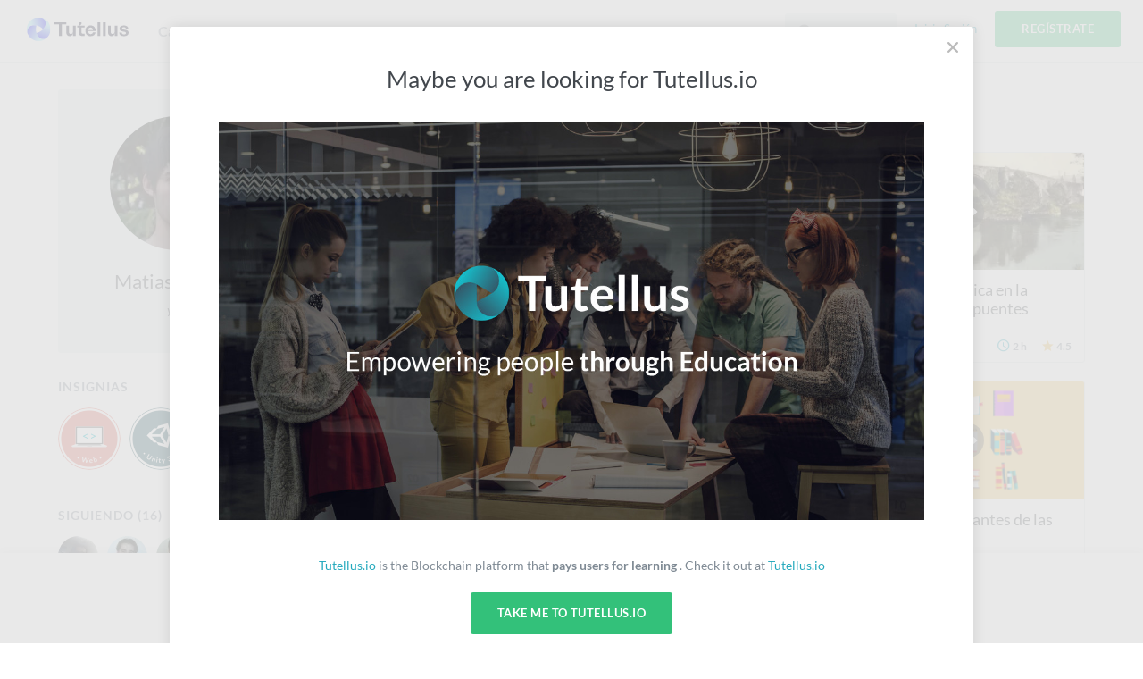

--- FILE ---
content_type: text/html; charset=utf-8
request_url: https://formacion.tutellus.com/perfil/222331/matias-espino?page=6
body_size: 8577
content:
<!DOCTYPE html><html prefix="og: http://ogp.me/ns# fb: http://ogp.me/ns/fb# article: http://ogp.me/ns/article#" data-location="www" lang="es"><head><meta charset="utf-8"><title>Matias Espino</title><meta name="viewport" content="width=device-width, initial-scale=1, user-scalable=no"><meta name="apple-mobile-web-app-capable" content="yes"><meta name="apple-mobile-web-app-status-bar-style" content="default"><link rel="apple-touch-icon" href="/bower_components/tutellus.css/images/app-icons/apple-touch-icon-iphone-60x60.png"><link rel="apple-touch-icon" sizes="60x60" href="/bower_components/tutellus.css/images/app-icons/apple-touch-icon-ipad-76x76.png"><link rel="apple-touch-icon" sizes="114x114" href="/bower_components/tutellus.css/images/app-icons/apple-touch-icon-iphone-retina-120x120.png"><link rel="apple-touch-icon" sizes="144x144" href="/bower_components/tutellus.css/images/app-icons/apple-touch-icon-ipad-retina-152x152.png"><meta name="TTZqbGM3d3VPOUQwSWJ3OU04VDNnbj12" value="002ee6bc79784488b8a00caa9cff6405"><meta name="description" content="Matias Espino, alumno en Tutellus. ypo"><meta name="application-name" content="Tutellus"><meta name="DC.publisher" content="Tutellus"><meta property="og:site_name" content="Tutellus"><meta name="copyright" content="Tutellus"><link rel="canonical" href="https://www.tutellus.com/perfil/222331/matias-espino"><meta name="robots" content="noindex, follow"><meta name="google" content="notranslate"><meta name="DC.creator" content="Matias"><meta name="author" content="Matias"><meta name="DC.title" lang="es" content="Matias Espino"><meta name="DC.description" lang="es" content="Matias Espino, alumno en Tutellus. ypo"><meta name="DC.subject" lang="es" content="Matias Espino, alumno en Tutellus. ypo"><meta name="DC.language" scheme="RFC1766" content="es"><!--meta(name='DC.date.issued', content='')--><meta name="twitter:card" content="summary_large_image"><meta name="twitter:site" content="@Matias Espino"><meta name="twitter:creator" content="@tutellus"><meta name="twitter:title" content="Matias Espino"><meta name="twitter:description" content="Matias Espino, alumno en Tutellus. ypo"><meta name="twitter:image" content="https://media.tutellus.com/libraries/31/23/22/lib/1420859023042.jpg"><!-- Open Graph data SEO--><meta property="og:title" content="Matias Espino"><meta property="og:description" content="Matias Espino, alumno en Tutellus. ypo"><meta property="og:url" content="https://www.tutellus.com/perfil/222331/matias-espino"><meta property="og:image" content="https://media.tutellus.com/libraries/31/23/22/lib/1420859023042.jpg"><meta property="og:type" content="website"><link rel="icon" type="image/svg+xml" href="/bower_components/tutellus.css/images/favicon.png"><link rel="stylesheet" href="/bower_components/ionicons/css/ionicons.css"><link rel="stylesheet" href="/css/jquery.smartbanner.css" type="text/css" media="screen"><link rel="stylesheet" href="/dist/css-min/tutellus.min_0.42.18.css"><script src="/bower_components/jquery/dist/jquery.min.js"></script><meta name="author" content="Tutellus"><meta name="google-play-app" content="app-id=com.tutellus.mobile"><meta name="apple-itunes-app" content="app-id=1082996000"><meta name="viewport" content="width=device-width, initial-scale=1.0"><script type="text/javascript" src="https://browser.sentry-cdn.com/5.5.0/bundle.min.js" crossorigin="anonymous"></script><script>(function() {
    Sentry.init({
        dsn: 'https://375faf86ccdd430aa5631705bf427f36@sentry.2tel.us/4',
        environment: 'production',
        release: 'www.tutellus.com@0.42.18'
    });
})()</script><script type="application/ld+json">{
  "@context": "http://schema.org",
  "@type": "WebSite",
  "url": "https://www.tutellus.com",
  "potentialAction": {
    "@type": "SearchAction",
    "target": "https://www.tutellus.com/buscador/{search_term_string}/cursos",
    "query-input": "required name=search_term_string"
  }
}</script></head><body body-class dropfile responsive><header role="banner"><script>window.api_url = 'http://api_tutellus_com';</script><div class="container"><div class="row"><div class="colfull"><a href="/" tudle class="main-logo tooltip-bottom"><img src="/tudle/image" alt="Tutellus"></a><span ng-controller="SearchCtrl" ng-click="open()" class="mobile-search-trigger ion-search hide-desktop"></span><a href="#" class="mobile-menu-trigger hide-desktop"><span class="hamburger-icon"></span></a><nav role="navigation" class="primary-nav"><ul><li class="item"><a href="/carreras/">Carreras</a></li><li class="item"><a href="/cursos/">Cursos</a></li><li class="item"><a href="https://blockchain.tutellus.com" target="_blank">Blockchain</a></li></ul></nav><aside class="secondary-nav"><ul><li ng-controller="SearchCtrl" class="item"><form name="searchFrm" ng-submit="searching()" novalidate class="search-form"><div class="m-search-form"><input ng-if="!searchPredict" type="text" name="criteria" placeholder="Buscar" class="live-search"><live-search live-search-callback="searchPredict" live-search-item-template="&lt;span  ng-class='{ &quot;ion-university&quot;: result.type === &quot;course&quot;, &quot;ion-search&quot;: result.type === &quot;suggestion&quot;}'&gt;{{result.name}} &lt;/span&gt;" live-search-select="name" live-search-select-callback="selectLiveSearch" live-search-item="searchItem" live-search-class-insert="search-desktop" placeholder="Buscar" ng-model="criteria" class="live-search"></live-search></div></form><div class="main-search search-desktop"></div></li><li ng-controller="LoginCtrl" class="item login"><span ng-click="login()" class="lightblue pointer">Inicia Sesión</span></li><li ng-controller="RegisterCtrl" class="item signup"><span ng-click="register()" class="btn fill-emerald uppercase pointer">Regístrate</span></li></ul></aside></div></div></div><div ng-controller="SearchCtrl" ng-if="showMobileSearchForm" ng-cloak class="mobile-search-form"><form name="searchFrm" ng-submit="searching()" novalidate class="search-form"><div class="m-search-form"><input ng-if="!searchPredict" type="text" name="criteria" placeholder="Buscar" class="live-search"><live-search live-search-callback="searchPredict" live-search-item-template="&lt;span  ng-class='{ &quot;ion-university&quot;: result.type === &quot;course&quot;, &quot;ion-search&quot;: result.type === &quot;suggestion&quot;}'&gt;{{result.name}} &lt;/span&gt;" live-search-select="name" live-search-select-callback="selectLiveSearch" live-search-item="searchItem" live-search-class-insert="search-mobile" placeholder="Buscar" ng-model="criteria" class="live-search"></live-search></div><span ng-click="close()" class="close ion-close-circled"></span></form><div class="main-search search-mobile"></div></div></header><fixed-navbar threshold="300"></fixed-navbar><div class="main-content tutellus"><div info-notify></div><div class="page-content"><div class="row"><div class="relative col1of4 tablet-col1of3"><div class="relative fill-athens text-center radius-s mbl pal"><img srcset="//media.tutellus.com/libraries/31/23/22/lib/1420859023042.jpg?size=150x150s&amp;ext=jpg 1x, //media.tutellus.com/libraries/31/23/22/lib/1420859023042.jpg?size=300x300s&amp;ext=jpg 2x" src="//media.tutellus.com/libraries/31/23/22/lib/1420859023042.jpg?size=150x150s&amp;ext=jpg" alt="Matias" class="oval block-center phm responsive-img"><h1 class="title t-xlarge normal mtm"><span>Matias</span><span>&nbsp; Espino</span></h1><h2 class="italic normal mvs block">ypo</h2></div><aside><div class="mbl"><strong class="section-title">Insignias</strong><ul><li class="mbs mrs inline-block"><div title="Certificado en Desarrollo Web" style="width:70px;height:70px"><img srcset="//media.tutellus.com/libraries/45/01/lib/1423047273708.png?size=70x70s&amp;ext=jpg 1x, //media.tutellus.com/libraries/45/01/lib/1423047273708.png?size=140x140s&amp;ext=jpg 2x" src="//media.tutellus.com/libraries/45/01/lib/1423047273708.png?size=70x70s&amp;ext=jpg" alt="Certificado en Desarrollo Web" class="oval responsive-img"></div></li><li class="mbs mrs inline-block"><div title="Certificado en Unity 3D" style="width:70px;height:70px"><img srcset="//media.tutellus.com/libraries/45/01/lib/1423059891175.png?size=70x70s&amp;ext=jpg 1x, //media.tutellus.com/libraries/45/01/lib/1423059891175.png?size=140x140s&amp;ext=jpg 2x" src="//media.tutellus.com/libraries/45/01/lib/1423059891175.png?size=70x70s&amp;ext=jpg" alt="Certificado en Unity 3D" class="oval responsive-img"></div></li></ul></div><div class="mbl"><strong class="section-title">Siguiendo (16)</strong><ul><li class="mbs mrs inline-block"><a href="/perfil/82204/luis-gonzalez-nava"><img srcset="//media.tutellus.com/libraries/04/22/08/lib/1416778909027.jpg?size=45x45s&amp;ext=jpg 1x, //media.tutellus.com/libraries/04/22/08/lib/1416778909027.jpg?size=90x90s&amp;ext=jpg 2x" src="//media.tutellus.com/libraries/04/22/08/lib/1416778909027.jpg?size=45x45s&amp;ext=jpg" alt="Luis" class="oval"></a></li><li class="mbs mrs inline-block"><a href="/perfil/76774/juan-pablo-gil"><img srcset="//media.tutellus.com/libraries/74/67/07/lib/1415289206330.jpg?size=45x45s&amp;ext=jpg 1x, //media.tutellus.com/libraries/74/67/07/lib/1415289206330.jpg?size=90x90s&amp;ext=jpg 2x" src="//media.tutellus.com/libraries/74/67/07/lib/1415289206330.jpg?size=45x45s&amp;ext=jpg" alt="Juan Pablo" class="oval"></a></li><li class="mbs mrs inline-block"><a href="/perfil/66472/jose-luis-egido-marcos"><img srcset="//media.tutellus.com/libraries/72/64/06/lib/1412533900572.jpg?size=45x45s&amp;ext=jpg 1x, //media.tutellus.com/libraries/72/64/06/lib/1412533900572.jpg?size=90x90s&amp;ext=jpg 2x" src="//media.tutellus.com/libraries/72/64/06/lib/1412533900572.jpg?size=45x45s&amp;ext=jpg" alt="José Luis" class="oval"></a></li><li class="mbs mrs inline-block"><a href="/perfil/60286/wiler-batta"><img srcset="//media.tutellus.com/libraries/86/02/06/lib/1424351797998.jpg?size=45x45s&amp;ext=jpg 1x, //media.tutellus.com/libraries/86/02/06/lib/1424351797998.jpg?size=90x90s&amp;ext=jpg 2x" src="//media.tutellus.com/libraries/86/02/06/lib/1424351797998.jpg?size=45x45s&amp;ext=jpg" alt="Wiler" class="oval"></a></li><li class="mbs mrs inline-block"><a href="/perfil/55182/daniel-chaves"><img srcset="//media.tutellus.com/libraries/82/51/05/lib/1410206710100.jpg?size=45x45s&amp;ext=jpg 1x, //media.tutellus.com/libraries/82/51/05/lib/1410206710100.jpg?size=90x90s&amp;ext=jpg 2x" src="//media.tutellus.com/libraries/82/51/05/lib/1410206710100.jpg?size=45x45s&amp;ext=jpg" alt="Daniel" class="oval"></a></li><li class="mbs mrs inline-block"><a href="/perfil/47922/gonzalo-pasquin"><img srcset="//media.tutellus.com/libraries/22/79/04/lib/1415016551709.png?size=45x45s&amp;ext=jpg 1x, //media.tutellus.com/libraries/22/79/04/lib/1415016551709.png?size=90x90s&amp;ext=jpg 2x" src="//media.tutellus.com/libraries/22/79/04/lib/1415016551709.png?size=45x45s&amp;ext=jpg" alt="Gonzalo" class="oval"></a></li><li class="mbs mrs inline-block"><a href="/perfil/47590/radames-romero"><img srcset="//media.tutellus.com/libraries/90/75/04/lib/1403467470648.jpg?size=45x45s&amp;ext=jpg 1x, //media.tutellus.com/libraries/90/75/04/lib/1403467470648.jpg?size=90x90s&amp;ext=jpg 2x" src="//media.tutellus.com/libraries/90/75/04/lib/1403467470648.jpg?size=45x45s&amp;ext=jpg" alt="Radamés" class="oval"></a></li><li class="mbs mrs inline-block"><a href="/perfil/46653/danilo-giardina"><img srcset="//media.tutellus.com/libraries/53/66/04/lib/1417973947787.png?size=45x45s&amp;ext=jpg 1x, //media.tutellus.com/libraries/53/66/04/lib/1417973947787.png?size=90x90s&amp;ext=jpg 2x" src="//media.tutellus.com/libraries/53/66/04/lib/1417973947787.png?size=45x45s&amp;ext=jpg" alt="Danilo" class="oval"></a></li><li class="mbs mrs inline-block"><a href="/perfil/316028/jorge-tejero"><img srcset="//media.tutellus.com/libraries/28/60/31/lib/1426167513634.png?size=45x45s&amp;ext=jpg 1x, //media.tutellus.com/libraries/28/60/31/lib/1426167513634.png?size=90x90s&amp;ext=jpg 2x" src="//media.tutellus.com/libraries/28/60/31/lib/1426167513634.png?size=45x45s&amp;ext=jpg" alt="Jorge" class="oval"></a></li><li class="mbs mrs inline-block"><a href="/perfil/277660/sebastian-avello"><img srcset="//media.tutellus.com/libraries/60/76/27/lib/1483984372861_1.jpg?size=45x45s&amp;ext=jpg 1x, //media.tutellus.com/libraries/60/76/27/lib/1483984372861_1.jpg?size=90x90s&amp;ext=jpg 2x" src="//media.tutellus.com/libraries/60/76/27/lib/1483984372861_1.jpg?size=45x45s&amp;ext=jpg" alt="Sebastian" class="oval"></a></li><li class="mbs mrs inline-block"><a href="/perfil/220720/eduardo-fernandez-quiroz"><img srcset="//media.tutellus.com/libraries/20/07/22/lib/1421518717696.jpg?size=45x45s&amp;ext=jpg 1x, //media.tutellus.com/libraries/20/07/22/lib/1421518717696.jpg?size=90x90s&amp;ext=jpg 2x" src="//media.tutellus.com/libraries/20/07/22/lib/1421518717696.jpg?size=45x45s&amp;ext=jpg" alt="Eduardo" class="oval"></a></li><li class="mbs mrs inline-block"><a href="/perfil/21029/ohlalalingua-y-pierre-babon"><img srcset="//media.tutellus.com/libraries/29/10/02/lib/1389621462896.jpg?size=45x45s&amp;ext=jpg 1x, //media.tutellus.com/libraries/29/10/02/lib/1389621462896.jpg?size=90x90s&amp;ext=jpg 2x" src="//media.tutellus.com/libraries/29/10/02/lib/1389621462896.jpg?size=45x45s&amp;ext=jpg" alt="Ohlalalingua" class="oval"></a></li></ul></div></aside></div><div class="col3of4 tablet-col2of3"><div class="row"></div><div class="row m-equalboxes-wrapper"><div class="colfull mtxl"><h3 class="title t-medium uppercase mbs">Cursos como alumno</h3></div><ul class="equalboxes-item col1of3 tablet-col1of2 phone-colfull"><li ng-controller="GaEcommerceCtrl" ng-click="clickProduct({&quot;code&quot;:&quot;777&quot;,&quot;category&quot;:{&quot;code&quot;:&quot;ciencias-aplicadas&quot;},&quot;slug&quot;:&quot;fudamentos-de-la-computacion&quot;,&quot;subcategory&quot;:{&quot;code&quot;:&quot;informatica&quot;},&quot;price&quot;:0},0,&quot;/perfil/222331/matias-espino&quot;)" class="m-coursebox mbm phone-mbs"><span title="Fudamentos de la computación" class="pointer course-image"><img src="//media.tutellus.com/libraries/45/01/lib/1429617307988.jpg?size=230x115s&amp;ext=jpg" srcset="                     //media.tutellus.com/libraries/45/01/lib/1429617307988.jpg?size=230x115s&amp;ext=jpg 1x,                     //media.tutellus.com/libraries/45/01/lib/1429617307988.jpg?size=460x230s&amp;ext=jpg 2x                 " alt="Fudamentos de la computación" class="responsive-img"></span><strong title="Lista de deseos" ng-controller="RegisterCtrl" ng-click="register()" data-tooltiptext="Añadir a mi Lista de Deseos" class="wishlist tooltip-right normal pointer"><span wishlist factory="Wishlists" selected="record" class="heart ion-heart"></span></strong><div class="course-info"><h3 class="course-title"><a href="/ciencias-aplicadas/informatica/fudamentos-de-la-computacion-777" title=" Fudamentos de la computación" class="darkblack">Fudamentos de la computación</a></h3></div><div ng-controller="RegisterCtrl" class="course-stats"><div class="price"><strong class="final-price free">Gratis</strong></div><div class="course-time ion-android-time"><strong>7 h</strong></div><div class="m-stars inline-block"><span class="ion-android-star star active"><strong>3.6</strong></span></div><!--span.icon.ion-person.bold #{record.stats.students || 0}--></div></li></ul><ul class="equalboxes-item col1of3 tablet-col1of2 phone-colfull"><li ng-controller="GaEcommerceCtrl" ng-click="clickProduct({&quot;code&quot;:&quot;721&quot;,&quot;category&quot;:{&quot;code&quot;:&quot;ciencias-aplicadas&quot;},&quot;slug&quot;:&quot;introduccion-a-la-criptografia-y-a-la-computacion-cuantica&quot;,&quot;subcategory&quot;:{&quot;code&quot;:&quot;informatica&quot;},&quot;price&quot;:0},1,&quot;/perfil/222331/matias-espino&quot;)" class="m-coursebox mbm phone-mbs"><span title="Introducción a la Criptografía y a la Computación cuántica" class="pointer course-image"><img src="//media.tutellus.com/libraries/45/01/lib/1360525906906.jpg?size=230x115s&amp;ext=jpg" srcset="                     //media.tutellus.com/libraries/45/01/lib/1360525906906.jpg?size=230x115s&amp;ext=jpg 1x,                     //media.tutellus.com/libraries/45/01/lib/1360525906906.jpg?size=460x230s&amp;ext=jpg 2x                 " alt="Introducción a la Criptografía y a la Computación cuántica" class="responsive-img"></span><strong title="Lista de deseos" ng-controller="RegisterCtrl" ng-click="register()" data-tooltiptext="Añadir a mi Lista de Deseos" class="wishlist tooltip-right normal pointer"><span wishlist factory="Wishlists" selected="record" class="heart ion-heart"></span></strong><div class="course-info"><h3 class="course-title"><a href="/ciencias-aplicadas/informatica/introduccion-a-la-criptografia-y-a-la-computacion-cuantica-721" title=" Introducción a la Criptografía y a la Computación cuántica" class="darkblack">Introducción a la Criptografía y a la Computación cuántica</a></h3></div><div ng-controller="RegisterCtrl" class="course-stats"><div class="price"><strong class="final-price free">Gratis</strong></div><div class="course-time ion-android-time"><strong>3 h</strong></div><div class="m-stars inline-block"><span class="ion-android-star star active"><strong>4.7</strong></span></div><!--span.icon.ion-person.bold #{record.stats.students || 0}--></div></li></ul><ul class="equalboxes-item col1of3 tablet-col1of2 phone-colfull"><li ng-controller="GaEcommerceCtrl" ng-click="clickProduct({&quot;code&quot;:&quot;716&quot;,&quot;category&quot;:{&quot;code&quot;:&quot;ciencias-aplicadas&quot;},&quot;slug&quot;:&quot;evolucion-historica-en-la-construccion-de-puentes&quot;,&quot;subcategory&quot;:{&quot;code&quot;:&quot;ingenierias&quot;},&quot;price&quot;:0},2,&quot;/perfil/222331/matias-espino&quot;)" class="m-coursebox mbm phone-mbs"><span title="Evolución histórica en la construcción de puentes" class="pointer course-image"><img src="//media.tutellus.com/libraries/45/01/lib/1360525992679.jpg?size=230x115s&amp;ext=jpg" srcset="                     //media.tutellus.com/libraries/45/01/lib/1360525992679.jpg?size=230x115s&amp;ext=jpg 1x,                     //media.tutellus.com/libraries/45/01/lib/1360525992679.jpg?size=460x230s&amp;ext=jpg 2x                 " alt="Evolución histórica en la construcción de puentes" class="responsive-img"></span><strong title="Lista de deseos" ng-controller="RegisterCtrl" ng-click="register()" data-tooltiptext="Añadir a mi Lista de Deseos" class="wishlist tooltip-right normal pointer"><span wishlist factory="Wishlists" selected="record" class="heart ion-heart"></span></strong><div class="course-info"><h3 class="course-title"><a href="/ciencias-aplicadas/ingenierias/evolucion-historica-en-la-construccion-de-puentes-716" title=" Evolución histórica en la construcción de puentes" class="darkblack">Evolución histórica en la construcción de puentes</a></h3></div><div ng-controller="RegisterCtrl" class="course-stats"><div class="price"><strong class="final-price free">Gratis</strong></div><div class="course-time ion-android-time"><strong>2 h</strong></div><div class="m-stars inline-block"><span class="ion-android-star star active"><strong>4.5</strong></span></div><!--span.icon.ion-person.bold #{record.stats.students || 0}--></div></li></ul><ul class="equalboxes-item col1of3 tablet-col1of2 phone-colfull"><li ng-controller="GaEcommerceCtrl" ng-click="clickProduct({&quot;code&quot;:&quot;711&quot;,&quot;category&quot;:{&quot;code&quot;:&quot;ciencias-naturales&quot;},&quot;slug&quot;:&quot;aprende-sobre-magia-y-ciencia-20&quot;,&quot;subcategory&quot;:{&quot;code&quot;:&quot;quimica&quot;},&quot;price&quot;:0},3,&quot;/perfil/222331/matias-espino&quot;)" class="m-coursebox mbm phone-mbs"><span title="Aprende sobre Magia y Ciencia 2.0" class="pointer course-image"><img src="//media.tutellus.com/libraries/45/01/lib/1360526125788.jpg?size=230x115s&amp;ext=jpg" srcset="                     //media.tutellus.com/libraries/45/01/lib/1360526125788.jpg?size=230x115s&amp;ext=jpg 1x,                     //media.tutellus.com/libraries/45/01/lib/1360526125788.jpg?size=460x230s&amp;ext=jpg 2x                 " alt="Aprende sobre Magia y Ciencia 2.0" class="responsive-img"></span><strong title="Lista de deseos" ng-controller="RegisterCtrl" ng-click="register()" data-tooltiptext="Añadir a mi Lista de Deseos" class="wishlist tooltip-right normal pointer"><span wishlist factory="Wishlists" selected="record" class="heart ion-heart"></span></strong><div class="course-info"><h3 class="course-title"><a href="/ciencias-naturales/quimica/aprende-sobre-magia-y-ciencia-20-711" title=" Aprende sobre Magia y Ciencia 2.0" class="darkblack">Aprende sobre Magia y Ciencia 2.0</a></h3></div><div ng-controller="RegisterCtrl" class="course-stats"><div class="price"><strong class="final-price free">Gratis</strong></div><div class="course-time ion-android-time"><strong>1 h</strong></div><div class="m-stars inline-block"><span class="ion-android-star star active"><strong>4.2</strong></span></div><!--span.icon.ion-person.bold #{record.stats.students || 0}--></div></li></ul><ul class="equalboxes-item col1of3 tablet-col1of2 phone-colfull"><li ng-controller="GaEcommerceCtrl" ng-click="clickProduct({&quot;code&quot;:&quot;705&quot;,&quot;category&quot;:{&quot;code&quot;:&quot;ciencias-aplicadas&quot;},&quot;slug&quot;:&quot;aprende-sobre-los-vehiculos-electricos-en-ciudades&quot;,&quot;subcategory&quot;:{&quot;code&quot;:&quot;ingenierias&quot;},&quot;price&quot;:0},4,&quot;/perfil/222331/matias-espino&quot;)" class="m-coursebox mbm phone-mbs"><span title="Aprende sobre los vehículos eléctricos en ciudades" class="pointer course-image"><img src="//media.tutellus.com/libraries/45/01/lib/1360526325122.jpg?size=230x115s&amp;ext=jpg" srcset="                     //media.tutellus.com/libraries/45/01/lib/1360526325122.jpg?size=230x115s&amp;ext=jpg 1x,                     //media.tutellus.com/libraries/45/01/lib/1360526325122.jpg?size=460x230s&amp;ext=jpg 2x                 " alt="Aprende sobre los vehículos eléctricos en ciudades" class="responsive-img"></span><strong title="Lista de deseos" ng-controller="RegisterCtrl" ng-click="register()" data-tooltiptext="Añadir a mi Lista de Deseos" class="wishlist tooltip-right normal pointer"><span wishlist factory="Wishlists" selected="record" class="heart ion-heart"></span></strong><div class="course-info"><h3 class="course-title"><a href="/ciencias-aplicadas/ingenierias/aprende-sobre-los-vehiculos-electricos-en-ciudades-705" title=" Aprende sobre los vehículos eléctricos en ciudades" class="darkblack">Aprende sobre los vehículos eléctricos en ciudades</a></h3></div><div ng-controller="RegisterCtrl" class="course-stats"><div class="price"><strong class="final-price free">Gratis</strong></div><div class="course-time ion-android-time"><strong>1 h</strong></div><div class="m-stars inline-block"><span class="ion-android-star star active"><strong>4.1</strong></span></div><!--span.icon.ion-person.bold #{record.stats.students || 0}--></div></li></ul><ul class="equalboxes-item col1of3 tablet-col1of2 phone-colfull"><li ng-controller="GaEcommerceCtrl" ng-click="clickProduct({&quot;code&quot;:&quot;700&quot;,&quot;category&quot;:{&quot;code&quot;:&quot;ciencias-naturales&quot;},&quot;slug&quot;:&quot;talleres-para-amantes-de-las-matematicas&quot;,&quot;subcategory&quot;:{&quot;code&quot;:&quot;matematicas&quot;},&quot;price&quot;:0},5,&quot;/perfil/222331/matias-espino&quot;)" class="m-coursebox mbm phone-mbs"><span title="Talleres para amantes de las matemáticas" class="pointer course-image"><img src="//media.tutellus.com/libraries/45/01/lib/1499423360444_4.jpg?size=230x115s&amp;ext=jpg" srcset="                     //media.tutellus.com/libraries/45/01/lib/1499423360444_4.jpg?size=230x115s&amp;ext=jpg 1x,                     //media.tutellus.com/libraries/45/01/lib/1499423360444_4.jpg?size=460x230s&amp;ext=jpg 2x                 " alt="Talleres para amantes de las matemáticas" class="responsive-img"></span><strong title="Lista de deseos" ng-controller="RegisterCtrl" ng-click="register()" data-tooltiptext="Añadir a mi Lista de Deseos" class="wishlist tooltip-right normal pointer"><span wishlist factory="Wishlists" selected="record" class="heart ion-heart"></span></strong><div class="course-info"><h3 class="course-title"><a href="/ciencias-naturales/matematicas/talleres-para-amantes-de-las-matematicas-700" title=" Talleres para amantes de las matemáticas" class="darkblack">Talleres para amantes de las matemáticas</a></h3></div><div ng-controller="RegisterCtrl" class="course-stats"><div class="price"><strong class="final-price free">Gratis</strong></div><div class="course-time ion-android-time"><strong>8 h</strong></div><div class="m-stars inline-block"><span class="ion-android-star star active"><strong>4.5</strong></span></div><!--span.icon.ion-person.bold #{record.stats.students || 0}--></div></li></ul><ul class="equalboxes-item col1of3 tablet-col1of2 phone-colfull"><li ng-controller="GaEcommerceCtrl" ng-click="clickProduct({&quot;code&quot;:&quot;698&quot;,&quot;category&quot;:{&quot;code&quot;:&quot;ciencias-aplicadas&quot;},&quot;slug&quot;:&quot;planificacion-urbanistica-en-las-ciudades-del-futuro&quot;,&quot;subcategory&quot;:{&quot;code&quot;:&quot;ingenierias&quot;},&quot;price&quot;:0},6,&quot;/perfil/222331/matias-espino&quot;)" class="m-coursebox mbm phone-mbs"><span title="Planificación urbanística en las ciudades del futuro" class="pointer course-image"><img src="//media.tutellus.com/libraries/45/01/lib/1360526668500.jpg?size=230x115s&amp;ext=jpg" srcset="                     //media.tutellus.com/libraries/45/01/lib/1360526668500.jpg?size=230x115s&amp;ext=jpg 1x,                     //media.tutellus.com/libraries/45/01/lib/1360526668500.jpg?size=460x230s&amp;ext=jpg 2x                 " alt="Planificación urbanística en las ciudades del futuro" class="responsive-img"></span><strong title="Lista de deseos" ng-controller="RegisterCtrl" ng-click="register()" data-tooltiptext="Añadir a mi Lista de Deseos" class="wishlist tooltip-right normal pointer"><span wishlist factory="Wishlists" selected="record" class="heart ion-heart"></span></strong><div class="course-info"><h3 class="course-title"><a href="/ciencias-aplicadas/ingenierias/planificacion-urbanistica-en-las-ciudades-del-futuro-698" title=" Planificación urbanística en las ciudades del futuro" class="darkblack">Planificación urbanística en las ciudades del futuro</a></h3></div><div ng-controller="RegisterCtrl" class="course-stats"><div class="price"><strong class="final-price free">Gratis</strong></div><div class="course-time ion-android-time"><strong>20 h</strong></div><div class="m-stars inline-block"><span class="ion-android-star star active"><strong>4.3</strong></span></div><!--span.icon.ion-person.bold #{record.stats.students || 0}--></div></li></ul><ul class="equalboxes-item col1of3 tablet-col1of2 phone-colfull"><li ng-controller="GaEcommerceCtrl" ng-click="clickProduct({&quot;code&quot;:&quot;693&quot;,&quot;category&quot;:{&quot;code&quot;:&quot;ciencias-aplicadas&quot;},&quot;slug&quot;:&quot;introduccion-a-las-smart-cities&quot;,&quot;subcategory&quot;:{&quot;code&quot;:&quot;informatica&quot;},&quot;price&quot;:0},7,&quot;/perfil/222331/matias-espino&quot;)" class="m-coursebox mbm phone-mbs"><span title="Introducción a las Smart Cities" class="pointer course-image"><img src="//media.tutellus.com/libraries/45/01/lib/1360526810497.jpg?size=230x115s&amp;ext=jpg" srcset="                     //media.tutellus.com/libraries/45/01/lib/1360526810497.jpg?size=230x115s&amp;ext=jpg 1x,                     //media.tutellus.com/libraries/45/01/lib/1360526810497.jpg?size=460x230s&amp;ext=jpg 2x                 " alt="Introducción a las Smart Cities" class="responsive-img"></span><strong title="Lista de deseos" ng-controller="RegisterCtrl" ng-click="register()" data-tooltiptext="Añadir a mi Lista de Deseos" class="wishlist tooltip-right normal pointer"><span wishlist factory="Wishlists" selected="record" class="heart ion-heart"></span></strong><div class="course-info"><h3 class="course-title"><a href="/ciencias-aplicadas/informatica/introduccion-a-las-smart-cities-693" title=" Introducción a las Smart Cities" class="darkblack">Introducción a las Smart Cities</a></h3></div><div ng-controller="RegisterCtrl" class="course-stats"><div class="price"><strong class="final-price free">Gratis</strong></div><div class="course-time ion-android-time"><strong>2 h</strong></div><div class="m-stars inline-block"><span class="ion-android-star star active"><strong>4.3</strong></span></div><!--span.icon.ion-person.bold #{record.stats.students || 0}--></div></li></ul><ul class="equalboxes-item col1of3 tablet-col1of2 phone-colfull"><li ng-controller="GaEcommerceCtrl" ng-click="clickProduct({&quot;code&quot;:&quot;691&quot;,&quot;category&quot;:{&quot;code&quot;:&quot;ciencias-aplicadas&quot;},&quot;slug&quot;:&quot;nuevas-tendencias-en-edificacion-y-materiales-del-futuro&quot;,&quot;subcategory&quot;:{&quot;code&quot;:&quot;ingenierias&quot;},&quot;price&quot;:0},8,&quot;/perfil/222331/matias-espino&quot;)" class="m-coursebox mbm phone-mbs"><span title="Nuevas tendencias en edificación y materiales del futuro" class="pointer course-image"><img src="//media.tutellus.com/libraries/45/01/lib/1360527193716.jpg?size=230x115s&amp;ext=jpg" srcset="                     //media.tutellus.com/libraries/45/01/lib/1360527193716.jpg?size=230x115s&amp;ext=jpg 1x,                     //media.tutellus.com/libraries/45/01/lib/1360527193716.jpg?size=460x230s&amp;ext=jpg 2x                 " alt="Nuevas tendencias en edificación y materiales del futuro" class="responsive-img"></span><strong title="Lista de deseos" ng-controller="RegisterCtrl" ng-click="register()" data-tooltiptext="Añadir a mi Lista de Deseos" class="wishlist tooltip-right normal pointer"><span wishlist factory="Wishlists" selected="record" class="heart ion-heart"></span></strong><div class="course-info"><h3 class="course-title"><a href="/ciencias-aplicadas/ingenierias/nuevas-tendencias-en-edificacion-y-materiales-del-futuro-691" title=" Nuevas tendencias en edificación y materiales del futuro" class="darkblack">Nuevas tendencias en edificación y materiales del futuro</a></h3></div><div ng-controller="RegisterCtrl" class="course-stats"><div class="price"><strong class="final-price free">Gratis</strong></div><div class="course-time ion-android-time"><strong>10 h</strong></div><div class="m-stars inline-block"><span class="ion-android-star star active"><strong>4.2</strong></span></div><!--span.icon.ion-person.bold #{record.stats.students || 0}--></div></li></ul><ul class="equalboxes-item col1of3 tablet-col1of2 phone-colfull"><li ng-controller="GaEcommerceCtrl" ng-click="clickProduct({&quot;code&quot;:&quot;656&quot;,&quot;category&quot;:{&quot;code&quot;:&quot;ciencias-aplicadas&quot;},&quot;slug&quot;:&quot;patentes-lo-que-todo-ingeniero-y-cientifico-debe-saber&quot;,&quot;subcategory&quot;:{&quot;code&quot;:&quot;ingenierias&quot;},&quot;price&quot;:0},9,&quot;/perfil/222331/matias-espino&quot;)" class="m-coursebox mbm phone-mbs"><span title="Patentes: lo que todo ingeniero y científico debe saber" class="pointer course-image"><img src="//media.tutellus.com/libraries/45/01/lib/1360525081706.jpg?size=230x115s&amp;ext=jpg" srcset="                     //media.tutellus.com/libraries/45/01/lib/1360525081706.jpg?size=230x115s&amp;ext=jpg 1x,                     //media.tutellus.com/libraries/45/01/lib/1360525081706.jpg?size=460x230s&amp;ext=jpg 2x                 " alt="Patentes: lo que todo ingeniero y científico debe saber" class="responsive-img"></span><strong title="Lista de deseos" ng-controller="RegisterCtrl" ng-click="register()" data-tooltiptext="Añadir a mi Lista de Deseos" class="wishlist tooltip-right normal pointer"><span wishlist factory="Wishlists" selected="record" class="heart ion-heart"></span></strong><div class="course-info"><h3 class="course-title"><a href="/ciencias-aplicadas/ingenierias/patentes-lo-que-todo-ingeniero-y-cientifico-debe-saber-656" title=" Patentes: lo que todo ingeniero y científico debe saber" class="darkblack">Patentes: lo que todo ingeniero y científico debe saber</a></h3></div><div ng-controller="RegisterCtrl" class="course-stats"><div class="price"><strong class="final-price free">Gratis</strong></div><div class="course-time ion-android-time"><strong>2 h</strong></div><div class="m-stars inline-block"><span class="ion-android-star star active"><strong>3.9</strong></span></div><!--span.icon.ion-person.bold #{record.stats.students || 0}--></div></li></ul><ul class="equalboxes-item col1of3 tablet-col1of2 phone-colfull"><li ng-controller="GaEcommerceCtrl" ng-click="clickProduct({&quot;code&quot;:&quot;651&quot;,&quot;category&quot;:{&quot;code&quot;:&quot;ciencias-aplicadas&quot;},&quot;slug&quot;:&quot;curso-sobre-ingenieria-hidraulica-romana&quot;,&quot;subcategory&quot;:{&quot;code&quot;:&quot;ingenierias&quot;},&quot;price&quot;:0},10,&quot;/perfil/222331/matias-espino&quot;)" class="m-coursebox mbm phone-mbs"><span title="Curso sobre Ingeniería hidraúlica romana" class="pointer course-image"><img src="//media.tutellus.com/libraries/45/01/lib/1360525205437.jpg?size=230x115s&amp;ext=jpg" srcset="                     //media.tutellus.com/libraries/45/01/lib/1360525205437.jpg?size=230x115s&amp;ext=jpg 1x,                     //media.tutellus.com/libraries/45/01/lib/1360525205437.jpg?size=460x230s&amp;ext=jpg 2x                 " alt="Curso sobre Ingeniería hidraúlica romana" class="responsive-img"></span><strong title="Lista de deseos" ng-controller="RegisterCtrl" ng-click="register()" data-tooltiptext="Añadir a mi Lista de Deseos" class="wishlist tooltip-right normal pointer"><span wishlist factory="Wishlists" selected="record" class="heart ion-heart"></span></strong><div class="course-info"><h3 class="course-title"><a href="/ciencias-aplicadas/ingenierias/curso-sobre-ingenieria-hidraulica-romana-651" title=" Curso sobre Ingeniería hidraúlica romana" class="darkblack">Curso sobre Ingeniería hidraúlica romana</a></h3></div><div ng-controller="RegisterCtrl" class="course-stats"><div class="price"><strong class="final-price free">Gratis</strong></div><div class="course-time ion-android-time"><strong>4 h</strong></div><div class="m-stars inline-block"><span class="ion-android-star star active"><strong>4.3</strong></span></div><!--span.icon.ion-person.bold #{record.stats.students || 0}--></div></li></ul><ul class="equalboxes-item col1of3 tablet-col1of2 phone-colfull"><li ng-controller="GaEcommerceCtrl" ng-click="clickProduct({&quot;code&quot;:&quot;650&quot;,&quot;category&quot;:{&quot;code&quot;:&quot;ciencias-naturales&quot;},&quot;slug&quot;:&quot;aprende-sobre-metodologia-de-investigacion&quot;,&quot;subcategory&quot;:{&quot;code&quot;:&quot;fisica&quot;},&quot;price&quot;:0},11,&quot;/perfil/222331/matias-espino&quot;)" class="m-coursebox mbm phone-mbs"><span title="Aprende sobre metodología de investigación" class="pointer course-image"><img src="//media.tutellus.com/libraries/45/01/lib/1360525289018.jpg?size=230x115s&amp;ext=jpg" srcset="                     //media.tutellus.com/libraries/45/01/lib/1360525289018.jpg?size=230x115s&amp;ext=jpg 1x,                     //media.tutellus.com/libraries/45/01/lib/1360525289018.jpg?size=460x230s&amp;ext=jpg 2x                 " alt="Aprende sobre metodología de investigación" class="responsive-img"></span><strong title="Lista de deseos" ng-controller="RegisterCtrl" ng-click="register()" data-tooltiptext="Añadir a mi Lista de Deseos" class="wishlist tooltip-right normal pointer"><span wishlist factory="Wishlists" selected="record" class="heart ion-heart"></span></strong><div class="course-info"><h3 class="course-title"><a href="/ciencias-naturales/fisica/aprende-sobre-metodologia-de-investigacion-650" title=" Aprende sobre metodología de investigación" class="darkblack">Aprende sobre metodología de investigación</a></h3></div><div ng-controller="RegisterCtrl" class="course-stats"><div class="price"><strong class="final-price free">Gratis</strong></div><div class="course-time ion-android-time"><strong>3 h</strong></div><div class="m-stars inline-block"><span class="ion-android-star star active"><strong>4.3</strong></span></div><!--span.icon.ion-person.bold #{record.stats.students || 0}--></div></li></ul><div class="colfull text-center"><div class="collfull mtm"><ul class="m-pagination text-center"><li><a href="/perfil/222331/matias-espino?page=1" class="prev-item ion-arrow-left-c"><span class="visuallyhidden">Primera</span></a></li><li><a href="/perfil/222331/matias-espino?page=5" class="prev-item ion-chevron-left"><span class="visuallyhidden">Anterior</span></a></li><li class="number"><a href="/perfil/222331/matias-espino?page=3">3</a></li><li class="number"><a href="/perfil/222331/matias-espino?page=4">4</a></li><li class="number"><a href="/perfil/222331/matias-espino?page=5">5</a></li><li class="number"><a href="/perfil/222331/matias-espino?page=6" class="active">6</a></li><li class="number"><a href="/perfil/222331/matias-espino?page=7">7</a></li><li><a href="/perfil/222331/matias-espino?page=7" class="next-item ion-chevron-right"></a><span class="visuallyhidden">Siguiente</span></li></ul></div></div></div></div></div></div><footer role="contentinfo"><!--.row.pvl
    .col1of2
        img.block.mbs(src='/bower_components/tutellus.css/images/logo.svg', alt='Tutellus')
        p.italic Somos la plataforma colaborativa para aprender y enseñar en Español más grande del mundo.
    .col1of2

--><div class="footer-links"><div class="row white"><div class="col2of12 phone-col1of2"><strong class="title uppercase mbs">Información</strong><ul class="list"><li><a href="/informacion/como-funciona">Cómo funciona</a></li><li><a href="/informacion/invita-a-tus-amigos">Invita a tus amigos</a></li><li><a href="/informacion/pago-aplazado">Pago Aplazado</a></li><li><a href="/informacion/certificados">Certificados</a></li><li><a href="/informacion/regala">Regala</a></li></ul></div><div class="col2of12 phone-col1of2"><ul class="list mtl"><li><a href="/informacion/unlimited">Suscripción</a></li><li><a href="/informacion/afiliados">API Afiliados</a></li><li><a href="/informacion/corporate">Empresas</a></li><li><a href="/canales/">Canales</a></li></ul></div><div class="col2of12 phone-colfull left"><strong class="title uppercase mbs">Tutellus</strong><ul class="list"><li><a href="/informacion/nosotros">Nosotros</a></li><li><a href="//criptoblog.tutellus.com" target="_blank">Blog</a></li><li><a href="/informacion/profesores">Profesores</a></li><li><a href="https://tutellus.zendesk.com/hc/es" target="_blank">Ayuda</a></li></ul></div><div class="col3of12 tablet-col2of12"><strong class="title uppercase mbs">Descárgate la app</strong><a target="_blank" href="https://play.google.com/store/apps/details?id=com.tutellus.mobile" class="inline-block mbs"><img alt="Disponible en Google Play" src="/bower_components/tutellus.css/images/landings/mobile/android_badge_es.png" height="40"></a><a target="_blank" href="https://itunes.apple.com/us/app/tutellus-cursos-online/id1082996000" class="inline-block"><img alt="Disponible en la App Store" src="/bower_components/tutellus.css/images/landings/mobile/app-store-badge.svg" class="vam"></a></div><div class="col3of12 tablet-col4of12"><div class="contact-box pam mbs"><div class="m-media centered"><div class="image"><i class="contact-icon ion-email"></i></div><div class="content"><strong class="block t-xsmall normal">E-mail</strong><a href="mailto:hola@tutellus.com" class="t-medium darkblack bold">hola@tutellus.com</a></div></div></div><div class="contact-box pam mbs"><div class="m-media centered"><div class="image"><i class="contact-icon ion-chatboxes"></i></div><div class="content"><strong class="block t-xsmall normal">Soporte</strong><a href="https://tutellus.zendesk.com/hc/es" target="_blank" class="t-medium darkblack bold">Enviar una solicitud</a></div></div></div></div></div><div class="row"><div class="footer-legal"><div class="col8of12"><span>2018 Tutellus. Todos los derechos reservados</span><a href="/informacion/terminos-y-condiciones" class="mlxs darkgrey">Consulta nuestros Términos, condiciones y política de cookies.</a><a href="https://www.stackscale.com/es/" target="_blank" class="mlxs darkgrey">Hosting en cloud privado con Stackscale</a></div><div class="social col4of12"><div class="t-xsmall"><!--span.mrs Síguenos en:--><a href="https://es-es.facebook.com/tutellus" title="Facebook" rel="nofollow" target="_blank" class="btn-rounded fill-facebook oval ion-social-facebook"><span class="visuallyhidden">Facebook</span></a><a href="https://twitter.com/tutellus" title="Twitter" rel="nofollow" target="_blank" class="btn-rounded fill-twitter oval ion-social-twitter"><span class="visuallyhidden">Twitter</span></a><a href="https://instagram.com/tutellus/" title="Instagram" rel="nofollow" target="_blank" class="btn-rounded fill-instagram oval ion-social-instagram-outline"><span class="visuallyhidden">Instagram</span></a></div></div></div></div></div></footer></div><div class="mobile-nav"><div class="pam t-medium"><div ng-controller="RegisterCtrl" class="signup mbm"><span ng-click="register()" class="btn fill-emerald wide uppercase pointer">Regístrate</span></div><div ng-controller="LoginCtrl" class="login"><span ng-click="login()" class="white pointer">Inicia Sesión</span></div></div><div class="dark-box"><div class="primary-nav"><ul><li class="item"><a href="/carreras/">Carreras</a></li><li class="item"><a href="/cursos/">Cursos</a></li><li class="item"><a href="https://blockchain.tutellus.com" target="_blank">Blockchain</a></li></ul></div></div></div><div id="cookies-notification-bar" class="hidden"><p>Las cookies nos permiten ofrecer servicios personalizados. Si continúas navegando aceptas el uso que hacemos de las cookies. Más info &nbsp;<a href="/informacion/terminos-y-condiciones">aquí.</a></p><a href="javascript:void(0);" onclick="PonerCookie();" class="btn btn-small fill-emerald">Aceptar</a></div><script>SESSION_DOMAIN = 'tutellus.com'
TTLS_TEST = 'A'</script><script>function getCookie(c_name){
   var c_value = document.cookie;
   var c_start = c_value.indexOf(" " + c_name + "=");
   if (c_start == -1){
       c_start = c_value.indexOf(c_name + "=");
   }
   if (c_start == -1){
       c_value = null;
   }else{
       c_start = c_value.indexOf("=", c_start) + 1;
       var c_end = c_value.indexOf(";", c_start);
       if (c_end == -1){
           c_end = c_value.length;
       }
       c_value = unescape(c_value.substring(c_start,c_end));
   }
   return c_value;
}

function setCookie(c_name,value,exdays){
   var exdate=new Date();
   exdate.setDate(exdate.getDate() + exdays);
   var c_value=escape(value) + ((exdays==null) ? "" : "; expires="+exdate.toUTCString());
   c_value = c_value+";path=/";
   document.cookie=c_name + "=" + c_value;
}

if(getCookie('notification_cookies')!="1"){
   document.getElementById("cookies-notification-bar").className = "";
}
function PonerCookie(){
   setCookie('notification_cookies','1',365);
   document.getElementById("cookies-notification-bar").style.display="none";
}</script><script src="/dist/js-dist/tutellus.min_base_0.42.18.js"></script><script src="/dist/js-dist/tutellus.min_0.42.18.js" async onload="angular.bootstrap(document, ['tutellus'])"></script><script type="text/javascript" src="https://retos.tutellus.io/static/js/challenge-1.0.0.js" async></script><script>(function(i,s,o,g,r,a,m){i['GoogleAnalyticsObject']=r;i[r]=i[r]||function(){
(i[r].q=i[r].q||[]).push(arguments)},i[r].l=1*new Date();a=s.createElement(o),
m=s.getElementsByTagName(o)[0];a.async=1;a.src=g;m.parentNode.insertBefore(a,m)
})(window,document,'script','//www.google-analytics.com/analytics.js','_gaTutellus');
_gaTutellus('create', 'UA-29455885-1', 'auto');
_gaTutellus('require', 'ec');

var arrayEcommerce = [["ec:addImpression",{"id":"777","category":"ciencias-aplicadas/informatica","variant":"course","price":"0.00","name":"fudamentos-de-la-computacion-777","brand":"A","list":"/perfil/222331/matias-espino","position":1}],["ec:addImpression",{"id":"721","category":"ciencias-aplicadas/informatica","variant":"course","price":"0.00","name":"introduccion-a-la-criptografia-y-a-la-computacion-cuantica-721","brand":"A","list":"/perfil/222331/matias-espino","position":2}],["ec:addImpression",{"id":"716","category":"ciencias-aplicadas/ingenierias","variant":"course","price":"0.00","name":"evolucion-historica-en-la-construccion-de-puentes-716","brand":"A","list":"/perfil/222331/matias-espino","position":3}],["ec:addImpression",{"id":"711","category":"ciencias-naturales/quimica","variant":"course","price":"0.00","name":"aprende-sobre-magia-y-ciencia-20-711","brand":"A","list":"/perfil/222331/matias-espino","position":4}],["ec:addImpression",{"id":"705","category":"ciencias-aplicadas/ingenierias","variant":"course","price":"0.00","name":"aprende-sobre-los-vehiculos-electricos-en-ciudades-705","brand":"A","list":"/perfil/222331/matias-espino","position":5}],["ec:addImpression",{"id":"700","category":"ciencias-naturales/matematicas","variant":"course","price":"0.00","name":"talleres-para-amantes-de-las-matematicas-700","brand":"A","list":"/perfil/222331/matias-espino","position":6}],["ec:addImpression",{"id":"698","category":"ciencias-aplicadas/ingenierias","variant":"course","price":"0.00","name":"planificacion-urbanistica-en-las-ciudades-del-futuro-698","brand":"A","list":"/perfil/222331/matias-espino","position":7}],["ec:addImpression",{"id":"693","category":"ciencias-aplicadas/informatica","variant":"course","price":"0.00","name":"introduccion-a-las-smart-cities-693","brand":"A","list":"/perfil/222331/matias-espino","position":8}],["ec:addImpression",{"id":"691","category":"ciencias-aplicadas/ingenierias","variant":"course","price":"0.00","name":"nuevas-tendencias-en-edificacion-y-materiales-del-futuro-691","brand":"A","list":"/perfil/222331/matias-espino","position":9}],["ec:addImpression",{"id":"656","category":"ciencias-aplicadas/ingenierias","variant":"course","price":"0.00","name":"patentes-lo-que-todo-ingeniero-y-cientifico-debe-saber-656","brand":"A","list":"/perfil/222331/matias-espino","position":10}],["ec:addImpression",{"id":"651","category":"ciencias-aplicadas/ingenierias","variant":"course","price":"0.00","name":"curso-sobre-ingenieria-hidraulica-romana-651","brand":"A","list":"/perfil/222331/matias-espino","position":11}],["ec:addImpression",{"id":"650","category":"ciencias-naturales/fisica","variant":"course","price":"0.00","name":"aprende-sobre-metodologia-de-investigacion-650","brand":"A","list":"/perfil/222331/matias-espino","position":12}],["send","event","addImpression","/perfil/222331/matias-espino","",{"nonInteraction":1}]];
for (i = 0; i < arrayEcommerce.length; i++) {
    var subArrayEcommerce = arrayEcommerce[i];
    if(subArrayEcommerce){
        _gaTutellus.apply(this,subArrayEcommerce);
    }
}

_gaTutellus('require', 'displayfeatures');
_gaTutellus('send', 'pageview');</script><script async>var settings = 'formacion' === 'elpais' ? {hjid:162898,hjsv:5} : {hjid:37796, hjsv:4};

(function(f,b){
var c;
f.hj=f.hj||function(){(f.hj.q=f.hj.q||[]).push(arguments)};
f._hjSettings=settings;
c=b.createElement("script");c.async=1;
c.src="//static.hotjar.com/c/hotjar-"+f._hjSettings.hjid+".js?sv="+f._hjSettings.hjsv;
b.getElementsByTagName("head")[0].appendChild(c);
})(window,document);</script><script>!function(f,b,e,v,n,t,s){if(f.fbq)return;n=f.fbq=function(){n.callMethod?
n.callMethod.apply(n,arguments):n.queue.push(arguments)};if(!f._fbq)f._fbq=n;
n.push=n;n.loaded=!0;n.version='2.0';n.queue=[];t=b.createElement(e);t.async=!0;
t.src=v;s=b.getElementsByTagName(e)[0];s.parentNode.insertBefore(t,s)}(window,
document,'script','https://connect.facebook.net/en_US/fbevents.js');
fbq('init', '698118750241879');
fbq('track', 'PageView');</script><noscript><img height="1" width="1" style="display:none" src="https://www.facebook.com/tr?id=698118750241879&amp;ev=PageView&amp;noscript=1"></noscript><script>(function(w,d,s,l,i){w[l]=w[l]||[];w[l].push({'gtm.start':
new Date().getTime(),event:'gtm.js'});var f=d.getElementsByTagName(s)[0],
j=d.createElement(s),dl=l!='dataLayer'?'&l='+l:'';j.async=true;j.src=
'https://www.googletagmanager.com/gtm.js?id='+i+dl;f.parentNode.insertBefore(j,f);
})(window,document,'script','dataLayer','GTM-T6VDTVZ');</script><noscript><iframe src="https://www.googletagmanager.com/ns.html?id=GTM-T6VDTVZ" height="0" width="0" style="display:none;visibility:hidden"></iframe></noscript></body></html>